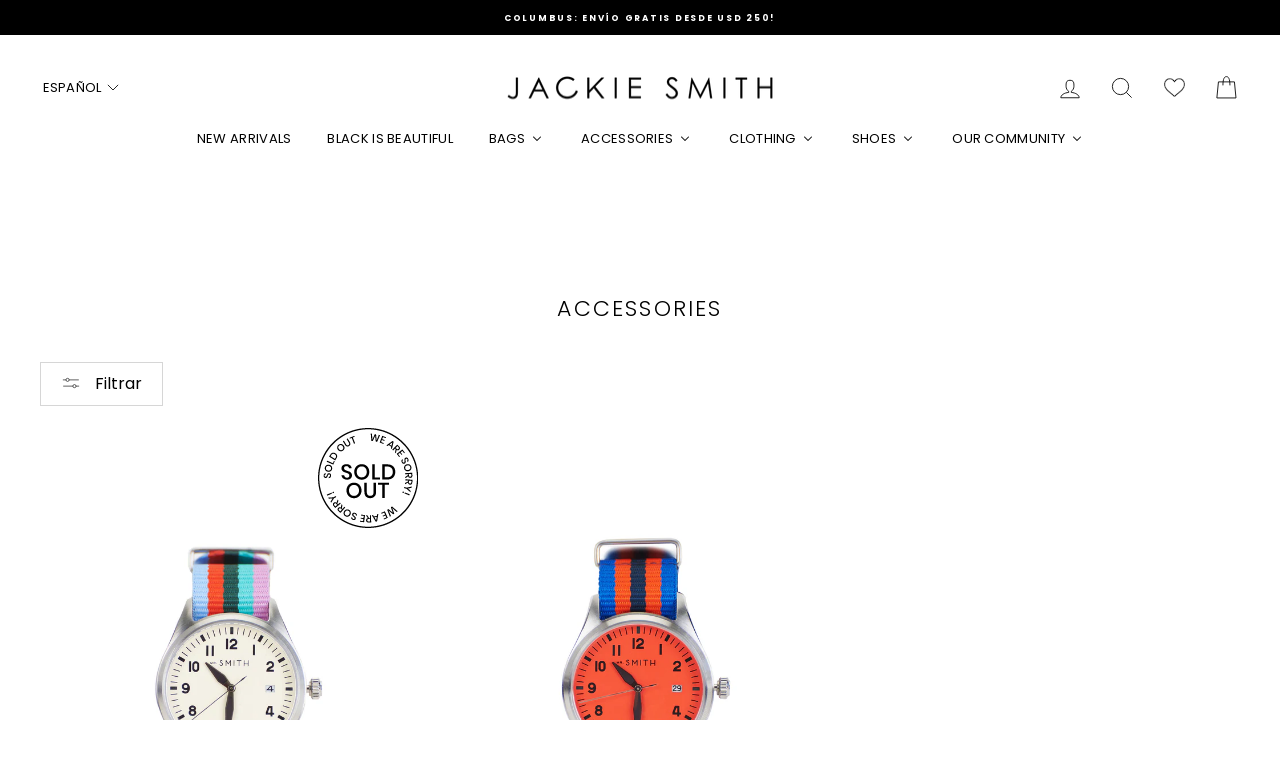

--- FILE ---
content_type: text/css; charset=utf-8
request_url: https://dov7r31oq5dkj.cloudfront.net/88c4dfc9-7c27-4f81-93ec-4737c51b0eb6/widget-style-customisations.css?v=6841e72c-1b6a-4a98-ad63-c714337fb3b0
body_size: 3624
content:
.okeReviews.okeReviews--theme .okeReviews-badge--rating{background-color:#000}.okeReviews.okeReviews--theme .okeReviews-starRating-indicator-layer--foreground{background-image:url('data:image/svg+xml;charset=UTF-8, %3Csvg%20width%3D%2280%22%20height%3D%2214%22%20viewBox%3D%220%200%2080%2014%22%20xmlns%3D%22http%3A%2F%2Fwww.w3.org%2F2000%2Fsvg%22%3E%3Cg%20fill%3D%22%23000000%22%20fill-rule%3D%22evenodd%22%3E%3Cpath%20d%3D%22M71.996%2011.368l-3.94%202.42c-.474.292-.756.096-.628-.443l1.074-4.53-3.507-3.022c-.422-.363-.324-.693.24-.74l4.602-.37%201.778-4.3c.21-.51.55-.512.762%200l1.78%204.3%204.602.37c.552.046.666.37.237.74l-3.507%203.02%201.075%204.532c.127.536-.147.74-.628.444l-3.94-2.422zM55.996%2011.368l-3.94%202.42c-.474.292-.756.096-.628-.443l1.074-4.53-3.507-3.022c-.422-.363-.324-.693.24-.74l4.602-.37%201.778-4.3c.21-.51.55-.512.762%200l1.78%204.3%204.602.37c.552.046.666.37.237.74l-3.507%203.02%201.075%204.532c.127.536-.147.74-.628.444l-3.94-2.422zM40.123%2011.368l-3.94%202.42c-.475.292-.756.096-.63-.443l1.076-4.53-3.508-3.022c-.422-.363-.324-.693.24-.74l4.602-.37%201.778-4.3c.21-.51.55-.512.762%200l1.778%204.3%204.603.37c.554.046.667.37.24.74l-3.508%203.02%201.075%204.532c.127.536-.147.74-.628.444l-3.94-2.422zM24.076%2011.368l-3.94%202.42c-.475.292-.757.096-.63-.443l1.076-4.53-3.507-3.022c-.422-.363-.324-.693.238-.74l4.603-.37%201.78-4.3c.21-.51.55-.512.76%200l1.78%204.3%204.602.37c.554.046.667.37.24.74l-3.508%203.02%201.074%204.532c.127.536-.146.74-.628.444l-3.94-2.422zM8.123%2011.368l-3.94%202.42c-.475.292-.756.096-.63-.443l1.076-4.53L1.12%205.792c-.422-.363-.324-.693.24-.74l4.602-.37%201.778-4.3c.21-.51.55-.512.762%200l1.778%204.3%204.603.37c.554.046.667.37.24.74l-3.508%203.02%201.075%204.532c.127.536-.147.74-.628.444l-3.94-2.422z%22%2F%3E%3C%2Fg%3E%3C%2Fsvg%3E')}.okeReviews.okeReviews--theme .okeReviews-badge--recommended{background-color:#000}.okeReviews.okeReviews--theme .okeReviews-review-recommendation--yes::before{color:#000}.okeReviews.okeReviews--theme .okeReviews-review-reviewer-profile-status--verified{color:#000}.okeReviews.okeReviews--theme .okeReviews-reviewsWidget.is-okeReviews-reviewsWidget-medium .okeReviews-reviewsAggregate-side,.okeReviews.okeReviews--theme .okeReviews-reviewsWidget.is-okeReviews-reviewsWidget-medium .okeReviews-reviewsAggregate-primary,.okeReviews.okeReviews--theme .okeReviews-reviewsWidget.is-okeReviews-reviewsWidget-medium .okeReviews-review-side,.okeReviews.okeReviews--theme .okeReviews-reviewsWidget.is-okeReviews-reviewsWidget-medium .okeReviews-review-primary,.okeReviews.okeReviews--theme .okeReviews-reviewsWidget.is-okeReviews-reviewsWidget-large .okeReviews-reviewsAggregate-side,.okeReviews.okeReviews--theme .okeReviews-reviewsWidget.is-okeReviews-reviewsWidget-large .okeReviews-reviewsAggregate-primary,.okeReviews.okeReviews--theme .okeReviews-reviewsWidget.is-okeReviews-reviewsWidget-large .okeReviews-review-side,.okeReviews.okeReviews--theme .okeReviews-reviewsWidget.is-okeReviews-reviewsWidget-large .okeReviews-review-primary{border-color:#e5e5e5}.okeReviews.okeReviews--theme .okeReviews-select,.okeReviews.okeReviews--theme .okeReviews-select::before,.okeReviews.okeReviews--theme .okeReviews-button,.okeReviews.okeReviews--theme .okeReviews-reviewsWidget-emptyMessage,.okeReviews.okeReviews--theme .okeReviews-qandaWidget-emptyMessage,.okeReviews.okeReviews--theme .okeReviews-review-reviewer-profile,.okeReviews.okeReviews--theme .okeReviews-reviewsWidget-loadingMessage,.okeReviews.okeReviews--theme .okeReviews-questions,.okeReviews.okeReviews--theme .okeReviews-question,.okeReviews.okeReviews--theme .okeReviews-reviews-showMore,.okeReviews.okeReviews--theme .okeReviews-showMore,.okeReviews.okeReviews--theme .okeReviews-review-response,.okeReviews.okeReviews--theme .okeReviews-reviewsAggregate-side,.okeReviews.okeReviews--theme .okeReviews-reviewsAggregate-primary,.okeReviews.okeReviews--theme .okeReviews-review-side,.okeReviews.okeReviews--theme .okeReviews-review-primary,.okeReviews.okeReviews--theme .okeReviews-reviewsWidget--minimal .okeReviews-filters{border-color:#e5e5e5}.okeReviews.okeReviews--theme .okeReviews-reviews-footer::before{background-color:#e5e5e5}.okeReviews.okeReviews--theme .okeReviews-reviewsAggregate-mod-itm--attRtgAv{display:none !important}.okeReviews.okeReviews--theme .okeReviews-reviewsAggregate-mod-itm--medAgg{padding-left:0 !important;padding-top:0 !important;max-width:196px !important}.okeReviews.okeReviews--theme .okeReviews-reviewsWidget--minimal .okeReviews-reviewsAggregate-mod-itm--medAgg{max-width:none !important}.okeReviews.okeReviews--theme .okeReviews-review-attributeRatings{display:none}.okeReviews.okeReviews--theme .okeReviews-review-reviewer-profile-avatar{display:none}.okeReviews.okeReviews--theme .okeReviews-review-reviewer-profile-details{padding-left:0;padding-top:0}.okeReviews.okeReviews--theme .okeReviews-reviewsAggregate-ratingDistribution{display:none}.okeReviews.okeReviews--theme .okeReviews-reviewsAggregate-mod-itm--medAgg{display:none !important}.okeReviews.okeReviews--theme .okeReviews-review-media{display:none}.okeReviews.okeReviews--theme .okeReviews-review-helpful{display:none}.okeReviews.okeReviews--theme .okeReviews-starRating.okeReviews-starRating--small{height:15px;width:75px}.okeReviews.okeReviews--theme .okeReviews-starRating--small .okeReviews-starRating-indicator-layer{background-size:75px 15px}.okeReviews.okeReviews--theme .okeReviews-starRating{height:20px;width:100px}.okeReviews.okeReviews--theme .okeReviews-starRating-indicator-layer{background-size:100px 20px}.okeReviews.okeReviews--theme .okeReviews-ratingsBadge .okeReviews-starRating-indicator-layer{background-size:90px 18px}.okeReviews.okeReviews--theme .okeReviews-ratingsBadge .okeReviews-starRating{width:90px;height:18px}.okeReviews-review-attribute-label,.okeReviews-sectionedList-heading{display:inline-block;min-width:10em}.okeReviews-review-attribute-value,.okeReviews-sectionedList-list{display:inline-block}.okeReviews-sectionedList-list{vertical-align:top}.okeReviews-sectionedList-list-item{display:block}.okeReviews.okeReviews--theme .okeReviews-reviewsWidget-poweredBy,.okeReviews.okeReviews--theme .okeReviews-qandaWidget-poweredBy,.okeReviews.okeReviews--theme .okeReviews-ratingsBadge-logo{display:none}.okeReviews.okeReviews--theme .okeReviews-starRating-indicator-layer{background-image:url("data:image/svg+xml,%3Csvg viewBox='0 0 80 14' xmlns='http://www.w3.org/2000/svg' %3E%3Cpath d='M13.41 5.86a.46.46 0 01-.16.3l-2.33 2.27.55 3.2a.97.97 0 01.01.13q0 .32-.26.32a.52.52 0 01-.26-.07L8.08 10.5 5.21 12a.54.54 0 01-.26.08.23.23 0 01-.2-.09.38.38 0 01-.07-.23 1.04 1.04 0 01.01-.12l.55-3.2-2.33-2.28a.49.49 0 01-.16-.3q0-.24.36-.3l3.22-.47 1.44-2.91q.12-.26.31-.26t.32.26l1.44 2.91 3.22.47q.35.06.35.3zm-3.37 2.28L12 6.24l-2.7-.4L8.07 3.4l-1.2 2.44-2.71.4 1.96 1.9-.47 2.7 2.42-1.27 2.42 1.27zM29.4 5.86a.46.46 0 01-.17.3L26.9 8.43l.55 3.2a.97.97 0 010 .13q0 .32-.26.32a.52.52 0 01-.25-.07l-2.88-1.51-2.88 1.5a.54.54 0 01-.25.08.23.23 0 01-.2-.09.38.38 0 01-.07-.23 1.04 1.04 0 01.01-.12l.55-3.2-2.33-2.28a.49.49 0 01-.16-.3q0-.24.36-.3l3.22-.47 1.44-2.91q.12-.26.31-.26t.32.26l1.44 2.91 3.21.47q.36.06.36.3zm-3.38 2.28l1.96-1.9-2.7-.4-1.22-2.44-1.21 2.44-2.7.4 1.96 1.9-.47 2.7 2.42-1.27 2.42 1.27zM45.37 5.86a.46.46 0 01-.17.3l-2.32 2.27.55 3.2a.97.97 0 010 .13q0 .32-.26.32a.52.52 0 01-.25-.07l-2.88-1.51-2.88 1.5a.54.54 0 01-.25.08.23.23 0 01-.2-.09.38.38 0 01-.07-.23 1.04 1.04 0 01.01-.12l.55-3.2-2.33-2.28a.49.49 0 01-.16-.3q0-.24.36-.3l3.21-.47 1.45-2.91q.12-.26.3-.26t.32.26l1.45 2.91 3.21.47q.36.06.36.3zM42 8.14l1.96-1.9-2.7-.4-1.21-2.44-1.21 2.44-2.7.4 1.95 1.9-.46 2.7 2.42-1.27 2.42 1.27zM61.35 5.86a.46.46 0 01-.17.3l-2.32 2.27.55 3.2a.97.97 0 010 .13q0 .32-.26.32a.52.52 0 01-.26-.07l-2.87-1.51-2.88 1.5a.54.54 0 01-.26.08.23.23 0 01-.2-.09.38.38 0 01-.07-.23 1.04 1.04 0 01.02-.12l.55-3.2-2.33-2.28a.49.49 0 01-.16-.3q0-.24.35-.3l3.22-.47 1.44-2.91q.13-.26.32-.26t.31.26l1.44 2.91 3.22.47q.36.06.36.3zm-3.38 2.28l1.96-1.9-2.7-.4-1.21-2.44-1.21 2.44-2.7.4 1.95 1.9-.46 2.7 2.42-1.27 2.41 1.27zM77.33 5.86a.46.46 0 01-.17.3l-2.33 2.27.56 3.2a.97.97 0 010 .13q0 .32-.26.32a.52.52 0 01-.26-.07L72 10.5 69.12 12a.54.54 0 01-.26.08.23.23 0 01-.2-.09.38.38 0 01-.07-.23 1.04 1.04 0 01.02-.12l.55-3.2-2.34-2.28a.49.49 0 01-.16-.3q0-.24.36-.3l3.22-.47 1.44-2.91q.12-.26.32-.26t.31.26l1.44 2.91 3.22.47q.36.06.36.3zm-3.38 2.28l1.96-1.9-2.7-.4L72 3.4l-1.22 2.44-2.7.4 1.96 1.9-.47 2.7L72 9.57l2.41 1.27z' fill='%23262626'/%3E%3C/svg%3E")}.okeReviews.okeReviews--theme .okeReviews-starRating-indicator-layer--foreground{background-image:url("data:image/svg+xml,%3Csvg viewBox='0 0 80 14' xmlns='http://www.w3.org/2000/svg' %3E%3Cpath d='M13.41 5.86a.46.46 0 01-.16.3l-2.33 2.27.55 3.2a.97.97 0 01.01.13.38.38 0 01-.07.23.23.23 0 01-.2.1.52.52 0 01-.25-.08L8.08 10.5 5.21 12a.54.54 0 01-.26.08.23.23 0 01-.2-.09.38.38 0 01-.07-.23 1.04 1.04 0 01.01-.12l.55-3.2-2.33-2.28a.49.49 0 01-.16-.3q0-.24.36-.3l3.22-.47 1.44-2.91q.12-.26.31-.26t.32.26l1.44 2.91 3.22.47q.35.06.35.3zM29.4 5.86a.46.46 0 01-.17.3L26.9 8.43l.55 3.2a.97.97 0 010 .13.38.38 0 01-.06.23.23.23 0 01-.2.1.52.52 0 01-.25-.08l-2.88-1.51-2.88 1.5a.54.54 0 01-.25.08.23.23 0 01-.2-.09.38.38 0 01-.07-.23 1.04 1.04 0 01.01-.12l.55-3.2-2.33-2.28a.49.49 0 01-.16-.3q0-.24.36-.3l3.22-.47 1.44-2.91q.12-.26.31-.26t.32.26l1.44 2.91 3.21.47q.36.06.36.3zM45.37 5.86a.46.46 0 01-.17.3l-2.32 2.27.55 3.2a.97.97 0 010 .13.38.38 0 01-.06.23.23.23 0 01-.2.1.52.52 0 01-.25-.08l-2.88-1.51-2.88 1.5a.54.54 0 01-.25.08.23.23 0 01-.2-.09.38.38 0 01-.07-.23 1.04 1.04 0 01.01-.12l.55-3.2-2.33-2.28a.49.49 0 01-.16-.3q0-.24.36-.3l3.21-.47 1.45-2.91q.12-.26.31-.26t.31.26l1.45 2.91 3.21.47q.36.06.36.3zM61.35 5.86a.46.46 0 01-.17.3l-2.32 2.27.55 3.2a.97.97 0 010 .13.38.38 0 01-.06.23.23.23 0 01-.2.1.52.52 0 01-.26-.08l-2.87-1.51-2.88 1.5a.54.54 0 01-.26.08.23.23 0 01-.2-.09.38.38 0 01-.07-.23 1.04 1.04 0 01.02-.12l.55-3.2-2.33-2.28a.49.49 0 01-.16-.3q0-.24.35-.3l3.22-.47 1.44-2.91q.13-.26.32-.26t.31.26l1.44 2.91 3.22.47q.36.06.36.3zM77.33 5.86a.46.46 0 01-.17.3l-2.33 2.27.56 3.2a.97.97 0 010 .13.38.38 0 01-.07.23.23.23 0 01-.2.1.52.52 0 01-.25-.08L72 10.5 69.12 12a.54.54 0 01-.26.08.23.23 0 01-.2-.09.38.38 0 01-.07-.23 1.04 1.04 0 01.02-.12l.55-3.2-2.34-2.28a.49.49 0 01-.16-.3q0-.24.36-.3l3.22-.47 1.44-2.91q.12-.26.32-.26t.31.26l1.44 2.91 3.22.47q.36.06.36.3z' fill='%23262626'/%3E%3C/svg%3E")}.okeReviews.okeReviews--theme .okeReviews-starRating.okeReviews-starRating--small,.okeReviews.okeReviews--theme .okeReviews-starRating--small .okeReviews-starRating-indicator-layer{background-size:100px 20px;height:20px;width:100px}.okeReviews-widget-holder .okeReviews.okeReviews--theme .okeReviews-reviewsAggregate-summary-total,.okeReviews.okeReviews--theme .okeReviews-reviewsSummary-ratingCount{text-decoration:none;font-size:1em;margin:3px 0 0 4px;text-transform:lowercase}.okeReviews-widget-holder .okeReviews.okeReviews--theme{font-size:10.2px;text-align:left}[data-oke-reviews-product-listing-rating] .okeReviews.okeReviews--theme{font-size:12.26px}[data-oke-reviews-product-listing-rating] .okeReviews.okeReviews--theme .okeReviews-badge--rating{font-size:1em;margin-right:4px}.okeReviews .okeReviews-review-reviewer-product-details-heading,.okeReviews.okeReviews--theme .okeReviews-review-reviewer-product-details,.okeReviews.okeReviews--theme .okeReviews-reviewsWidget .okeReviews-reviewsAggregate-primary,.okeReviews.okeReviews--theme .okeReviews-reviews-controls,.okeReviews.okeReviews--theme .okeReviews-review-reviewer-profile-status,.okeReviews.okeReviews--theme .okeReviews-review-recommendation,.okeReviews.okeReviews--theme .okeReviews-review-arguments,.okeReviews-widget-holder .okeReviews.okeReviews--theme .okeReviews-review-reviewer-product-thumbnail,.okeReviews.okeReviews--theme .okeReviews-reviews-footer:before{display:none}.okeReviews.okeReviews--theme .okeReviews-reviewsAggregate{margin:auto}.okeReviews.okeReviews--theme .okeReviews-reviewsWidget-reviewsAggregate{margin-bottom:0}.okeReviews.okeReviews--theme .okeReviews-reviewsWidget .okeReviews-reviewsAggregate-side{border-width:0}.okeReviews.okeReviews--theme .okeReviews-reviewsWidget .okeReviews-reviewsAggregate-side-inner{margin:auto;max-width:25em;width:100%}.okeReviews.okeReviews--theme .okeReviews-reviewsAggregate-summary{display:inline-block;align-items:center}.okeReviews.okeReviews--theme .okeReviews-reviewsAggregate-summary-rating-value{float:left;margin-top:5px}.okeReviews.okeReviews--theme .okeReviews-reviewsAggregate-summary-rating{float:left;margin-top:-2px !important}.okeReviews.okeReviews--theme .okeReviews-badge--rating{padding:0;color:#333029;background-color:transparent;font-size:1em}.okeReviews.okeReviews--theme .okeReviews-reviewsAggregate-summary-total{color:#333029;display:inline-block}.okeReviews-widget-holder .okeReviews.okeReviews--theme .okeReviews-reviewsAggregate-summary-total:before,.okeReviews.okeReviews--theme .okeReviews-reviewsSummary-ratingCount:before{content:'('}.okeReviews-widget-holder .okeReviews.okeReviews--theme .okeReviews-reviewsAggregate-summary-total:after,.okeReviews.okeReviews--theme .okeReviews-reviewsSummary-ratingCount:after{content:')'}.okeReviews-review-response-main-date{color:#7c7c7c;font-size:.8em}.okeReviews-review-response-main-header{display:flex;justify-content:space-between;flex-wrap:wrap}.okeReviews.okeReviews--theme .okeReviews-reviews-review{border:1px solid #d6d6d6;border-width:1px 0 0;margin-bottom:0}.okeReviews-widget-holder .okeReviews.okeReviews--theme .okeReviews-reviewsWidget .okeReviews-review-side,.okeReviews-widget-holder .okeReviews.okeReviews--theme .okeReviews-reviewsWidget .okeReviews-review-primary{border:0}.okeReviews-review-main-content{max-width:max(200px,calc(100% - 100px))}.okeReviews.okeReviews--theme .okeReviews-review-response-main,.okeReviews.okeReviews--theme .okeReviews-review-response-main-header{font-size:inherit}.okeReviews.okeReviews--theme .okeReviews-review-response-main-heading{font-size:1.25em}.okeReviews.okeReviews--theme .okeReviews-review-main-heading,.okeReviews.okeReviews--theme .okeReviews-review-response-main-heading{color:#000}.okeReviews.okeReviews--theme .okeReviews-review-main-heading{font-size:1em;font-weight:600;margin-bottom:.6em}.okeReviews.okeReviews--theme .okeReviews-review-reviewer-profile{padding-bottom:0;border-bottom:0}.okeReviews-widget-holder .okeReviews.okeReviews--theme .okeReviews-review-meta{margin:0}.okeReviews.okeReviews--theme .okeReviews-review-date{padding-left:4px;font-size:.8em}.okeReviews.okeReviews--theme .okeReviews-reviews-footer{margin-top:0}.okeReviews-widget-holder .okeReviews.okeReviews--theme .okeReviews-review{display:table}.okeReviews-widget-holder .okeReviews.okeReviews--theme .okeReviews-review-side,.okeReviews-widget-holder .okeReviews.okeReviews--theme .okeReviews-review-primary{display:table-cell}.okeReviews-widget-holder .okeReviews.okeReviews--theme .okeReviews-review-primary{width:100%;vertical-align:top}.okeReviews.okeReviews--theme .okeReviews-reviewsSummary-starRating{vertical-align:text-bottom !important;float:left}.okeReviews.okeReviews--theme .okeReviews-reviewsWidget .okeReviews-reviewsAggregate-side-inner{margin:auto;max-width:100%;width:100%;text-align:center}.okeReviews-reviewsSummary.js-okeReviews-reviewsSummary.is-okeReviews-clickable .okeReviews-reviewsAggregate-summary-rating-value{margin-top:3px}.okeReviews.okeReviews--theme .okeReviews-reviewsAggregate-summary-rating-value{margin-top:0}.okeReviews.okeReviews--theme .okeReviews-reviewsWidget-header{display:none;margin-bottom:0}.okeReviews.okeReviews--theme .okeReviews-review{color:#000}.okeReviews-review-reviewer-profile-name{text-align:center;display:block}.okeReviews-review-reviewer-profile-name::before{content:' ';clear:both;height:40px;margin-bottom:10px;display:block;background:center center no-repeat url(https://cdn.shopify.com/s/files/1/0487/4517/t/8/assets/SellitoTilde.png);background-size:40px}@media all and (max-width:425px){.okeReviews-widget-holder .okeReviews.okeReviews--theme .okeReviews-review-side{width:90px;padding-left:0}.okeReviews-widget-holder .okeReviews.okeReviews--theme .okeReviews-review-primary{padding:1em 0}.okeReviews.okeReviews--theme .okeReviews-starRating.okeReviews-starRating--small,.okeReviews.okeReviews--theme .okeReviews-starRating{height:15px;width:70px}.okeReviews.okeReviews--theme .okeReviews-starRating--small .okeReviews-starRating-indicator-layer,.okeReviews.okeReviews--theme .okeReviews-starRating-indicator-layer{background-size:70px 15px;width:70px;height:15px}[data-oke-reviews-product-listing-rating] .okeReviews.okeReviews--theme{font-size:10.2px;padding-top:5px}.okeReviews.okeReviews--theme .okeReviews-reviewsAggregate-summary-rating{margin-top:1px !important}.okeReviews-reviewsSummary.js-okeReviews-reviewsSummary.is-okeReviews-clickable .okeReviews-reviewsAggregate-summary-rating-value,.okeReviews-reviewsSummary.js-okeReviews-reviewsSummary.is-okeReviews-clickable .okeReviews-reviewsSummary-ratingCount{margin-top:1px !important}.okeReviews.okeReviews--theme .okeReviews-review-main-heading{margin-bottom:.25em}}.okeReviews.okeReviews--theme .okeReviews-review-reviewer-profile-country{display:none !important}.okeReviews.okeReviews--theme .okeReviews-review-response-main-heading{font-size:1em}@media all and (max-width:768px){.okeReviews-widget-holder .okeReviews.okeReviews--theme .okeReviews-review-date{float:none;text-align:center}.okeReviews-widget-holder .okeReviews .okeReviews-review-main{text-align:center}.okeReviews-review-main-content{max-width:none}}#orc-widget-snippet,.orc-allReviewsCollections .orc-collectionControls{max-width:920px;padding:20px 10px 25px;margin:auto}.okeReviews-widget-heading{color:#000;font-size:34px;font-weight:700}.orc-allReviewsCollections .orc-collectionControls .orc-collectionControls-item-label{position:relative;border:0}.orc-allReviewsCollections .orc-collectionControls-item-input+.orc-collectionControls-item-label,.orc-allReviewsCollections .orc-collectionControls-item-input .orc-collectionControls-item-label{background-color:#000;border:1px solid #000;border-radius:0;box-shadow:none;color:#fff;font-size:16px;padding:5px 10px}.orc-allReviewsCollections .orc-collectionControls-item-input--checked+.orc-collectionControls-item-label,.orc-allReviewsCollections .orc-collectionControls-item-input:checked+.orc-collectionControls-item-label{background-color:#fff;border:1px solid #000;box-shadow:none;color:#000}.orc-allReviewsCollections .orc-collectionControls-item-label-heading{text-align:center;display:block;width:100%;left:0;font-weight:900;font-size:16px;margin-bottom:0}.orc-allReviewsCollections .orc-collectionControls-item-label-background{width:200px;background-size:cover;height:200px;margin-top:0}.orc-allReviewsCollections .orc-collectionControls .orc-collectionControls-item-label{justify-content:center;flex-direction:row}.orc-allReviewsCollections .orc-collectionControls-item{flex:1 1 25%;padding:9px}.orc-allReviewsCollections .orc-collectionControls-item-label-background{background-position:50%;-ms-flex-preferred-size:auto;flex-basis:auto;margin-top:auto}.template-page.reviews .okeReviews.okeReviews--theme .okeReviews-reviewsWidget-reviewsAggregate .okeReviews-starRating-indicator-layer--foreground{background-image:url("data:image/svg+xml,%3Csvg viewBox='0 0 80 14' xmlns='http://www.w3.org/2000/svg' %3E%3Cpath d='M13.41 5.86a.46.46 0 01-.16.3l-2.33 2.27.55 3.2a.97.97 0 01.01.13.38.38 0 01-.07.23.23.23 0 01-.2.1.52.52 0 01-.25-.08L8.08 10.5 5.21 12a.54.54 0 01-.26.08.23.23 0 01-.2-.09.38.38 0 01-.07-.23 1.04 1.04 0 01.01-.12l.55-3.2-2.33-2.28a.49.49 0 01-.16-.3q0-.24.36-.3l3.22-.47 1.44-2.91q.12-.26.31-.26t.32.26l1.44 2.91 3.22.47q.35.06.35.3zM29.4 5.86a.46.46 0 01-.17.3L26.9 8.43l.55 3.2a.97.97 0 010 .13.38.38 0 01-.06.23.23.23 0 01-.2.1.52.52 0 01-.25-.08l-2.88-1.51-2.88 1.5a.54.54 0 01-.25.08.23.23 0 01-.2-.09.38.38 0 01-.07-.23 1.04 1.04 0 01.01-.12l.55-3.2-2.33-2.28a.49.49 0 01-.16-.3q0-.24.36-.3l3.22-.47 1.44-2.91q.12-.26.31-.26t.32.26l1.44 2.91 3.21.47q.36.06.36.3zM45.37 5.86a.46.46 0 01-.17.3l-2.32 2.27.55 3.2a.97.97 0 010 .13.38.38 0 01-.06.23.23.23 0 01-.2.1.52.52 0 01-.25-.08l-2.88-1.51-2.88 1.5a.54.54 0 01-.25.08.23.23 0 01-.2-.09.38.38 0 01-.07-.23 1.04 1.04 0 01.01-.12l.55-3.2-2.33-2.28a.49.49 0 01-.16-.3q0-.24.36-.3l3.21-.47 1.45-2.91q.12-.26.31-.26t.31.26l1.45 2.91 3.21.47q.36.06.36.3zM61.35 5.86a.46.46 0 01-.17.3l-2.32 2.27.55 3.2a.97.97 0 010 .13.38.38 0 01-.06.23.23.23 0 01-.2.1.52.52 0 01-.26-.08l-2.87-1.51-2.88 1.5a.54.54 0 01-.26.08.23.23 0 01-.2-.09.38.38 0 01-.07-.23 1.04 1.04 0 01.02-.12l.55-3.2-2.33-2.28a.49.49 0 01-.16-.3q0-.24.35-.3l3.22-.47 1.44-2.91q.13-.26.32-.26t.31.26l1.44 2.91 3.22.47q.36.06.36.3zM77.33 5.86a.46.46 0 01-.17.3l-2.33 2.27.56 3.2a.97.97 0 010 .13.38.38 0 01-.07.23.23.23 0 01-.2.1.52.52 0 01-.25-.08L72 10.5 69.12 12a.54.54 0 01-.26.08.23.23 0 01-.2-.09.38.38 0 01-.07-.23 1.04 1.04 0 01.02-.12l.55-3.2-2.34-2.28a.49.49 0 01-.16-.3q0-.24.36-.3l3.22-.47 1.44-2.91q.12-.26.32-.26t.31.26l1.44 2.91 3.22.47q.36.06.36.3z' fill='%23000000'/%3E%3C/svg%3E")}#orc-widget-snippet .okeReviews.okeReviews--theme .okeReviews-reviewsAggregate{display:block;margin-left:0}#orc-widget-snippet .okeReviews.okeReviews--theme .okeReviews-reviewsAggregate-side{display:block;padding:0 0 3em}#orc-widget-snippet .okeReviews.okeReviews--theme .okeReviews-reviewsWidget.is-okeReviews-reviewsWidget-large .okeReviews-reviewsAggregate-summary,#orc-widget-snippet .okeReviews.okeReviews--theme .okeReviews-reviewsWidget.is-okeReviews-reviewsWidget-medium .okeReviews-reviewsAggregate-summary{flex-flow:row wrap}#orc-widget-snippet .okeReviews.okeReviews--theme .okeReviews-reviewsAggregate-summary{display:flex;align-content:center;align-items:center;justify-content:center;flex-flow:row wrap}#orc-widget-snippet .okeReviews.okeReviews--theme .okeReviews-reviewsAggregate-summary-rating{display:flex;flex-direction:row-reverse;align-items:center;justify-content:center;margin:0 0 -2px 1em}#orc-widget-snippet .okeReviews .okeReviews-badge{font-size:24px;font-weight:normal;color:#000}#orc-widget-snippet .okeReviews.okeReviews--theme .okeReviews-reviewsAggregate-summary-total{color:#000;margin-left:1em}#orc-widget-snippet .okeReviews.okeReviews--theme .okeReviews-reviewsWidget-reviewsAggregate .okeReviews-starRating{height:25px;width:125px}#orc-widget-snippet .okeReviews.okeReviews--theme .okeReviews-reviewsWidget-reviewsAggregate .okeReviews-starRating-indicator-layer{background-size:125px 25px;height:25px}#orc-widget-snippet .okeReviews.okeReviews--theme .okeReviews-reviewsAggregate-summary-rating-value{margin-top:0;margin-left:1em}#orc-widget-snippet .okeReviews.okeReviews--theme .okeReviews-reviewsWidget:not(.is-okeReviews-reviewsWidget-medium):not(.is-okeReviews-reviewsWidget-large) .okeReviews-review{display:flex}#orc-widget-snippet .okeReviews.okeReviews--theme .okeReviews-reviewsWidget .okeReviews-review-side,#orc-widget-snippet .okeReviews.okeReviews--theme .okeReviews-review-reviewer-profile{border-width:0}#orc-widget-snippet .okeReviews.okeReviews--theme .okeReviews-reviewsWidget.is-okeReviews-reviewsWidget-large .okeReviews-review-primary,#orc-widget-snippet .okeReviews.okeReviews--theme .okeReviews-reviewsWidget.is-okeReviews-reviewsWidget-medium .okeReviews-review-primary{border-color:#000;border-width:0 0 0 1px}#orc-widget-snippet .okeReviews.okeReviews--theme .okeReviews-reviews-review{border:solid #000;border-width:1px 0 0;margin:0}#orc-widget-snippet .okeReviews.okeReviews--theme .okeReviews-reviews-review:last-child{border-width:1px}#orc-widget-snippet .okeReviews.okeReviews--theme .okeReviews-reviews-review{border:1px solid #000;border-width:1px 1px 0;margin-bottom:0}#orc-widget-snippet .okeReviews.okeReviews--theme .okeReviews-reviewsWidget .okeReviews-review-side,#orc-widget-snippet .okeReviews.okeReviews--theme .okeReviews-reviewsWidget .okeReviews-review-primary{padding:0 1em}#orc-widget-snippet .okeReviews.okeReviews--theme .okeReviews-reviewsWidget .okeReviews-review-primary{padding-left:3em}#orc-widget-snippet .okeReviews.okeReviews--theme .okeReviews-showMore{border-color:#000;border-width:0 1px 1px}#orc-widget-snippet .okeReviews.okeReviews--theme .okeReviews-reviewsWidget.is-okeReviews-reviewsWidget-large .okeReviews-review-primary,#orc-widget-snippet .okeReviews.okeReviews--theme .okeReviews-reviewsWidget.is-okeReviews-reviewsWidget-medium .okeReviews-review-primary,#orc-widget-snippet .okeReviews.okeReviews--theme .okeReviews-review-primary{border-color:#000;border-width:0 0 0 1px}#orc-widget-snippet .okeReviews.okeReviews--theme .is-okeReviews-reviewsWidget-large .okeReviews-reviews-review,#orc-widget-snippet .okeReviews.okeReviews--theme .is-okeReviews-reviewsWidget-medium .okeReviews-reviews-review{padding:2em 0}.okeReviews.okeReviews--theme .okeReviews-reviews-review{padding:1em 0}#orc-widget-snippet .okeReviews.okeReviews--theme .okeReviews-reviewsWidget:not(.is-okeReviews-reviewsWidget-medium):not(.is-okeReviews-reviewsWidget-large) .okeReviews-review-side{display:inline-block}#orc-widget-snippet .okeReviews.okeReviews--theme .okeReviews-reviewsWidget:not(.is-okeReviews-reviewsWidget-medium):not(.is-okeReviews-reviewsWidget-large) .okeReviews-review-primary{display:block;width:100%}#orc-widget-snippet .okeReviews.okeReviews--theme .okeReviews-reviewsWidget:not(.is-okeReviews-reviewsWidget-medium):not(.is-okeReviews-reviewsWidget-large) .okeReviews-reviewsWidget .okeReviews-review-primary{padding-left:2em}#orc-widget-snippet .okeReviews.okeReviews--theme .okeReviews-review-date{color:#000}#orc-widget-snippet .okeReviews.okeReviews--theme .okeReviews-reviewsWidget:not(.is-okeReviews-reviewsWidget-medium):not(.is-okeReviews-reviewsWidget-large) .okeReviews-review-meta{margin-bottom:2em}#orc-widget-snippet .okeReviews.okeReviews--theme .okeReviews-reviewsWidget.is-okeReviews-reviewsWidget-large .okeReviews-review-side-inner,#orc-widget-snippet .okeReviews.okeReviews--theme .okeReviews-reviewsWidget.is-okeReviews-reviewsWidget-medium .okeReviews-review-side-inner{width:14em}#orc-widget-snippet .okeReviews.okeReviews--theme .okeReviews-review-reviewer{flex-direction:row-reverse;margin-bottom:0;align-items:center}#orc-widget-snippet .okeReviews.okeReviews--theme .okeReviews-review-main-heading{margin-bottom:1.75em;text-transform:uppercase;text-decoration:underline;text-underline-offset:3px}#orc-widget-snippet .okeReviews.okeReviews--theme .okeReviews-review-reviewer-profile{margin:0 0 0 2em}#orc-widget-snippet .okeReviews.okeReviews--theme .okeReviews-review-reviewer-profile-name{font-weight:600}#orc-widget-snippet .okeReviews.okeReviews--theme .okeReviews-review-reviewer-profile-name::before{display:none}#orc-widget-snippet .okeReviews.okeReviews--theme .okeReviews-review-reviewer-product-details{display:block;font-size:.8em;order:2}#orc-widget-snippet .okeReviews.okeReviews--theme .okeReviews-review-starRating{order:3}#orc-widget-snippet .okeReviews.okeReviews--theme .okeReviews-review-reviewer-product{display:flex;flex-direction:column;text-align:center}#orc-widget-snippet .okeReviews.okeReviews--theme .okeReviews-review-reviewer-product-thumbnail{order:1;padding-right:0 !important}#orc-widget-snippet .okeReviews.okeReviews--theme .okeReviews-review-reviewer-product-details-link{color:#000;text-transform:uppercase}#orc-widget-snippet .okeReviews.okeReviews--theme .okeReviews-review-primary{vertical-align:middle}@media all and (max-width:670px){.orc-allReviewsCollections .orc-collectionControls-item-input+.orc-collectionControls-item-label,.orc-allReviewsCollections .orc-collectionControls-item-input .orc-collectionControls-item-label{font-size:12px;letter-spacing:3px;padding:12px 10px}.orc-allReviewsCollections .orc-collectionControls-item{flex:1 1 50%;padding:3px}#orc-widget-snippet .okeReviews.okeReviews--theme .okeReviews-widget-heading,#orc-widget-snippet .okeReviews.okeReviews--theme .okeReviews-reviewsAggregate-summary-rating,#orc-widget-snippet .okeReviews.okeReviews--theme .okeReviews-reviewsAggregate-summary-total{flex-basis:100%;margin-left:0}#orc-widget-snippet .okeReviews.okeReviews--theme .okeReviews-reviewsAggregate-summary-total{margin-top:.85em}}@media all and (max-width:426px){#orc-widget-snippet .okeReviews.okeReviews--theme .okeReviews-review-primary{font-size:.85em}#orc-widget-snippet .okeReviews.okeReviews--theme .okeReviews-review-reviewer-profile{margin:0;width:50%;padding-left:10px}}@media all and (max-width:768px){.orc-allReviewsCollections .orc-collectionControls-item-label-background{width:120px;height:120px}.orc-allReviewsCollections .orc-collectionControls-item-label-heading{font-size:12px;letter-spacing:3px}}.okeReviews-page-carousel .okeReviews-reviewsCarousel{max-width:920px;padding:20px 10px 25px;margin:auto}.okeReviews-reviewsCarousel-review-reviewer-avatar{display:none !important}.okeReviews .okeReviews-reviewsCarousel-review-reviewer-date,.okeReviews .okeReviews-avatar--carousel,.okeReviews-page-carousel .okeReviews.okeReviews--theme .okeReviews-reviewsCarousel-header{display:none}.okeReviews.okeReviews--theme .okeReviews-reviewsCarousel-review-product{display:block;margin-bottom:0}.okeReviews.okeReviews--theme .okeReviews-reviewsCarousel-review-product-image{display:none}.okeReviews.okeReviews--theme .okeReviews-reviewsCarousel.is-okeReviews-reviewsCarousel-medium .okeReviews-reviewsCarousel-slider-slide{width:33%}.okeReviews.okeReviews--theme .okeReviews-reviewsCarousel-review-content-heading{text-transform:uppercase;text-decoration:underline;text-underline-offset:3px;margin-bottom:1.75em}.okeReviews-page-carousel .okeReviews-reviewsCarousel-review-content{margin:0}.okeReviews .okeReviews-reviewsCarousel-review-reviewer-name{font-weight:600;color:#000;padding-top:5px}.okeReviews .okeReviews-reviewsCarousel-review-content-heading{font-size:16px}.okeReviews.okeReviews--theme .okeReviews-reviewsCarousel-review-content-heading{overflow:hidden;display:-webkit-box;-webkit-line-clamp:2;-webkit-box-orient:vertical}.okeReviews.okeReviews--theme .okeReviews-reviewsCarousel-review-content-body{font-size:12px;line-height:1.2;overflow:hidden;display:-webkit-box;-webkit-line-clamp:3;-webkit-box-orient:vertical}

--- FILE ---
content_type: text/plain
request_url: https://d3hw6dc1ow8pp2.cloudfront.net/locales/es.json
body_size: 1133
content:
{
  "domain": "messages",
  "locale_data": {
    "messages": {
      "": {
        "domain": "messages",
        "plural_forms": "nplurals=2; plural=(n != 1);",
        "lang": "es"
      },
      "%d Rating": [
        "%d PuntuaciÃ³n",
        "%d Puntuaciones"
      ],
      "%d Review": [
        "%d OpiniÃ³n",
        "%d Opiniones"
      ],
      "Accepted answer": [
        "Respuesta aceptada"
      ],
      "Answered": [
        "Respondido"
      ],
      "Answered by %s": [
        "Respondido por %s"
      ],
      "Answered by %s, from %s": [
        "Respondido por %s, de %s"
      ],
      "Ask a Question": [
        "Haz una pregunta"
      ],
      "Asked by %s": [
        "Preguntado por %s"
      ],
      "Asked by %s, from %s": [
        "Preguntado por %s, de %s"
      ],
      "Based on %s rating": [
        "Basado en %s puntuaciÃ³n",
        "Basado en %s puntuaciÃ³nes"
      ],
      "Based on %s review": [
        "Basado en %s opiniÃ³n",
        "Basado en %s de opiniones"
      ],
      "Customer photos and videos": [
        "Fotos y videos de clientes"
      ],
      "Highest Rating": [
        "PuntuaciÃ³n mÃ¡s alta"
      ],
      "I don't recommend this product": [
        "No recomiendo este producto"
      ],
      "I have this question too": [
        "Tengo esta pregunta tambiÃ©n"
      ],
      "I recommend this product": [
        "Recomiendo este producto"
      ],
      "Least Helpful": [
        "Menos Ãºtiles"
      ],
      "Loading...": [
        "Cargando..."
      ],
      "Lowest Rating": [
        "PuntuaciÃ³n mÃ¡s baja"
      ],
      "Most Helpful": [
        "MÃ¡s Ãºtiles"
      ],
      "Most Recent": [
        "MÃ¡s recientes"
      ],
      "No": [
        "No"
      ],
      "Oldest": [
        "MÃ¡s antiguas"
      ],
      "Photos & Videos": [
        "Fotos y videos"
      ],
      "Product attribute rating averages": [
        "Promedio puntuaciones de los atributos de producto"
      ],
      "Product attributes ratings": [
        "PuntuaciÃ³n de los atributos del producto"
      ],
      "Question asked": [
        "Pregunta hecha"
      ],
      "Questions": [
        "Preguntas"
      ],
      "Rated %d on a scale of minus 2 to 2, where minus 2 is %s, 0 is %s and 2 is %s": [
        "Puntuado %d en una escala de menos de 2 a 2, donde menos 2 es %s, 0 es %s y 2 es %s"
      ],
      "Rated %d out of 5": [
        "Puntuado %d de 5"
      ],
      "Rated %s out of 5": [
        "Puntuado %s de 5"
      ],
      "Rating distribution": [
        "DistribuciÃ³n de puntuaciones"
      ],
      "Read more": [
        "Leer mÃ¡s"
      ],
      "Retry": [
        "Intentar de nuevo"
      ],
      "Review": [
        "OpiniÃ³n",
        "Opiniones"
      ],
      "Review posted": [
        "Tu opiniÃ³n se ha publicado correctamente"
      ],
      "Reviewed by %s": [
        "OpiniÃ³n de %s"
      ],
      "Reviewed by %s, from %s": [
        "OpiniÃ³n de %s de %s"
      ],
      "Reviewing": [
        "ReseÃ±a"
      ],
      "Reviews": [
        "Opiniones"
      ],
      "Show more": [
        "Mostrar mÃ¡s"
      ],
      "Sort by": [
        "Ordenar por"
      ],
      "Star": [
        "Estrella",
        "Estrellas"
      ],
      "Store answer": [
        "Respuesta de tienda"
      ],
      "There are no questions yet.": [
        "No hay preguntas todavÃ­a."
      ],
      "There are no reviews yet.": [
        "No hay opiniones todavÃ­a."
      ],
      "Verified Buyer": [
        "Comprador verificado"
      ],
      "Verified Reviewer": [
        "Compra Verificada"
      ],
      "View more": [
        "Ver mÃ¡s"
      ],
      "Was this helpful?": [
        "Â¿Te fue Ãºtil esta opiniÃ³n?"
      ],
      "Whoops, something went wrong ðŸ˜£": [
        "Whoops, algo saliÃ³ mal ðŸ˜£"
      ],
      "Write a Review": [
        "Escribe tu opiniÃ³n"
      ],
      "Yes": [
        "Si"
      ],
      "Your browser doesn't support HTML5 videos.": [
        "Tu navegador no puede reproducir videos HTML5."
      ],
      "average rating": [
        "puntuaciÃ³n promedio"
      ],
      "close this modal window": [
        "cerrar esta ventana"
      ],
      "of reviewers would recommend these products to a friend": [
        "de los compradores recomendarÃ­a estos productos a un amigo"
      ],
      "of reviewers would recommend this product to a friend": [
        "de los compradores recomendarÃ­a este producto a un amigo"
      ],
      "person voted no": [
        "persona voto no",
        "personas votaron no"
      ],
      "person voted yes": [
        "persona voto si",
        "personas votaron si"
      ]
    }
  }
}